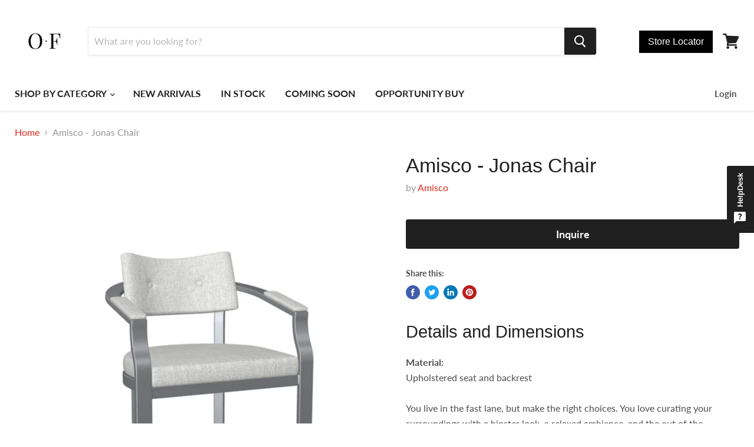

--- FILE ---
content_type: text/html; charset=utf-8
request_url: https://osmondsfurniture.com/collections/all/products/amisco-jonas-chair?view=_recently-viewed
body_size: 1117
content:

































<li
  class="productgrid--item  imagestyle--medium        product-recently-viewed-card  "
  data-product-item
  data-product-quickshop-url="/products/amisco-jonas-chair"
  data-quickshop-hash="406ed1d0cf1e475f5713d2fe7adbaa8de9181df5880654fd05b413d5ea21ba05"
  
    data-recently-viewed-card
  
>
  <div class="productitem" data-product-item-content>
    <div class="product-recently-viewed-card-time" data-product-handle="amisco-jonas-chair">
      <button
        class="product-recently-viewed-card-remove"
        aria-label="close"
        data-remove-recently-viewed
      >
        <svg
  aria-hidden="true"
  focusable="false"
  role="presentation"
  width="10"
  height="10"
  viewBox="0 0 10 10"
  xmlns="http://www.w3.org/2000/svg"
>
  <path d="M6.08785659,5 L9.77469752,1.31315906 L8.68684094,0.225302476 L5,3.91214341 L1.31315906,0.225302476 L0.225302476,1.31315906 L3.91214341,5 L0.225302476,8.68684094 L1.31315906,9.77469752 L5,6.08785659 L8.68684094,9.77469752 L9.77469752,8.68684094 L6.08785659,5 Z"></path>
</svg>
      </button>
    </div>
    <a
      class="productitem--image-link"
      href="/products/amisco-jonas-chair"
      tabindex="-1"
      data-product-page-link
    >
      <figure class="productitem--image" data-product-item-image>
        
          
          

  
    <noscript data-rimg-noscript>
      <img
        
          src="//osmondsfurniture.com/cdn/shop/products/30137_1B24BP04-01_512x512.jpg?v=1610115370"
        

        alt=""
        data-rimg="noscript"
        srcset="//osmondsfurniture.com/cdn/shop/products/30137_1B24BP04-01_512x512.jpg?v=1610115370 1x, //osmondsfurniture.com/cdn/shop/products/30137_1B24BP04-01_998x998.jpg?v=1610115370 1.95x"
        class="productitem--image-primary"
        
        
      >
    </noscript>
  

  <img
    
      src="//osmondsfurniture.com/cdn/shop/products/30137_1B24BP04-01_512x512.jpg?v=1610115370"
    
    alt=""

    
      data-rimg="lazy"
      data-rimg-scale="1"
      data-rimg-template="//osmondsfurniture.com/cdn/shop/products/30137_1B24BP04-01_{size}.jpg?v=1610115370"
      data-rimg-max="1000x1000"
      data-rimg-crop="false"
      
      srcset="data:image/svg+xml;utf8,<svg%20xmlns='http://www.w3.org/2000/svg'%20width='512'%20height='512'></svg>"
    

    class="productitem--image-primary"
    
    
  >



  <div data-rimg-canvas></div>


        

        

      </figure>
    </a><div class="productitem--info">
      

      

      <h2 class="productitem--title">
        <a href="/products/amisco-jonas-chair" data-product-page-link>
          Amisco - Jonas Chair
        </a>
      </h2>

      
        <span class="productitem--vendor">
          <a href="/collections/vendors?q=Amisco" title="Amisco">Amisco</a>
        </span>
      

      

      
        <div class="productitem--description">
          <p>Details and Dimensions




Material:
Upholstered seat and backrest








You live in the fast lane, but make the right choices. You love curating...</p>

          
            <a
              href="/products/amisco-jonas-chair"
              class="productitem--link"
              data-product-page-link
            >
              View full details
            </a>
          
        </div>
      
    </div>

    
  </div>

  
</li>

<script>
  document.querySelector('.hulkapps_custom_options_elmnt').addEventListener('DOMSubtreeModified', function(){console.log(document.querySelector('.price--main').length);
    if(document.querySelector('.price--main')){
    	document.querySelector('.price--main').style.display = 'none';
    }
});
</script>


--- FILE ---
content_type: text/javascript; charset=utf-8
request_url: https://osmondsfurniture.com/products/amisco-jonas-chair.js
body_size: 988
content:
{"id":6368973193385,"title":"Amisco - Jonas Chair","handle":"amisco-jonas-chair","description":"\u003ch3 class=\"title\" data-mce-fragment=\"1\"\u003eDetails and Dimensions\u003c\/h3\u003e\n\u003cdiv class=\"product-detailsanddimensions\" data-mce-fragment=\"1\"\u003e\n\u003cdiv class=\"product-detailsanddimensions-details\" data-mce-fragment=\"1\"\u003e\n\u003cdiv class=\"product attribute overview\" style=\"display: block;\" data-mce-fragment=\"1\" data-mce-style=\"display: block;\"\u003e\n\u003cdiv class=\"value\" data-mce-fragment=\"1\" itemprop=\"description\"\u003e\n\u003cstrong class=\"type\" data-translation=\"Material\" data-mce-fragment=\"1\"\u003eMaterial:\u003c\/strong\u003e\n\u003cdiv class=\"short-description-text value\" data-mce-fragment=\"1\"\u003eUpholstered seat and backrest\u003cbr\u003e\u003cbr\u003e\n\u003c\/div\u003e\n\u003c\/div\u003e\n\u003c\/div\u003e\n\u003cdiv class=\"product info detailed\" data-mce-fragment=\"1\"\u003e\n\u003cdiv class=\"product data items\" data-mce-fragment=\"1\"\u003e\n\u003cdiv class=\"product-data-item product-data-item-description\" id=\"product-data-item-description\" data-mce-fragment=\"1\"\u003e\n\u003cdiv class=\"data item content description\" data-item=\"description\" id=\"description\" data-role=\"content\" data-mce-fragment=\"1\"\u003e\n\u003cdiv class=\"product attribute description\" data-mce-fragment=\"1\"\u003e\n\u003cdiv class=\"value\" data-mce-fragment=\"1\"\u003eYou live in the fast lane, but make the right choices. You love curating your surroundings with a hipster look, a relaxed ambience, and the out of the ordinary. At your place, it’s never business as usual. You have your standards, especially for furnishings. Gleaming metals, pure, flowing lines, and shiny surfaces call your name. There is nothing superfluous or artificial about it—it’s really you!\u003cbr\u003e\u003cbr\u003e\n\u003c\/div\u003e\n\u003c\/div\u003e\n\u003c\/div\u003e\n\u003c\/div\u003e\n\u003c\/div\u003e\n\u003c\/div\u003e\n\u003cdiv class=\"product-retail-sku-container\" data-mce-fragment=\"1\"\u003e\n\u003cdiv class=\"product-retail-sku\" data-placeholder=\"product-retail-sku\" data-mce-fragment=\"1\"\u003e\n\u003cstrong class=\"type\" data-mce-fragment=\"1\"\u003eSKU\u003c\/strong\u003e\n\u003cdiv class=\"value\" data-mce-fragment=\"1\"\u003e30137\u003c\/div\u003e\n\u003c\/div\u003e\n\u003c\/div\u003e\n\u003cbr\u003e\u003ca href=\"https:\/\/www.amisco.com\/en_us\/jonaschair\" title=\"Jonas Chair\"\u003ehttps:\/\/www.amisco.com\/en_us\/jonaschair\u003c\/a\u003e\u003cbr\u003e\n\u003c\/div\u003e\n\u003c\/div\u003e\n\u003cdiv class=\"product-detailsanddimensions\" data-mce-fragment=\"1\"\u003e\n\u003cdiv class=\"product-detailsanddimensions-details\" data-mce-fragment=\"1\"\u003e\n\u003cdiv class=\"product-retail-sku-container\" data-mce-fragment=\"1\"\u003e\n\u003cbr\u003e\n\u003ch5 data-mce-fragment=\"1\"\u003eDimensions\u003c\/h5\u003e\n\u003ctable style=\"width: 72.2081%;\" data-mce-fragment=\"1\"\u003e\n\u003ctbody data-mce-fragment=\"1\"\u003e\n\u003ctr data-mce-fragment=\"1\"\u003e\n\u003ctd style=\"width: 27.4106%;\" data-mce-fragment=\"1\"\u003e Height\u003c\/td\u003e\n\u003ctd style=\"width: 37.5894%;\" data-mce-fragment=\"1\"\u003e 32\"\u003c\/td\u003e\n\u003c\/tr\u003e\n\u003ctr data-mce-fragment=\"1\"\u003e\n\u003ctd style=\"width: 27.4106%;\" data-mce-fragment=\"1\"\u003e Width\u003c\/td\u003e\n\u003ctd style=\"width: 37.5894%;\" data-mce-fragment=\"1\"\u003e 24\"\u003cbr\u003e\n\u003c\/td\u003e\n\u003c\/tr\u003e\n\u003ctr data-mce-fragment=\"1\"\u003e\n\u003ctd style=\"width: 27.4106%;\" data-mce-fragment=\"1\"\u003e Depth\u003c\/td\u003e\n\u003ctd style=\"width: 37.5894%;\" data-mce-fragment=\"1\"\u003e 23\"\u003c\/td\u003e\n\u003c\/tr\u003e\n\u003ctr data-mce-fragment=\"1\"\u003e\n\u003ctd style=\"width: 27.4106%;\" data-mce-fragment=\"1\"\u003e Armrests Height\u003c\/td\u003e\n\u003ctd style=\"width: 37.5894%;\" data-mce-fragment=\"1\"\u003e 24\"\u003c\/td\u003e\n\u003c\/tr\u003e\n\u003ctr data-mce-fragment=\"1\"\u003e\n\u003ctd style=\"width: 27.4106%;\" data-mce-fragment=\"1\"\u003e Seat Height\u003c\/td\u003e\n\u003ctd style=\"width: 37.5894%;\" data-mce-fragment=\"1\"\u003e 18 3\/4\"\u003cbr\u003e\n\u003c\/td\u003e\n\u003c\/tr\u003e\n\u003c\/tbody\u003e\n\u003c\/table\u003e\n\u003cbr\u003e\n\u003cdiv class=\"product-retail-sku\" data-placeholder=\"product-retail-sku\" data-mce-fragment=\"1\"\u003e\u003cbr\u003e\u003c\/div\u003e\n\u003c\/div\u003e\n\u003c\/div\u003e\n\u003c\/div\u003e","published_at":"2021-01-08T10:46:12-03:30","created_at":"2021-01-08T10:45:05-03:30","vendor":"Amisco","type":"","tags":["amisco chair","Brand_Amisco","Category_Dining Chairs","Dining","dining chair","Dining Room","kitchen","kitchen chair","Material_Fabric","Material_Metal"],"price":9000,"price_min":9000,"price_max":9000,"available":true,"price_varies":false,"compare_at_price":null,"compare_at_price_min":0,"compare_at_price_max":0,"compare_at_price_varies":false,"variants":[{"id":38338269413545,"title":"Default Title","option1":"Default Title","option2":null,"option3":null,"sku":"","requires_shipping":true,"taxable":true,"featured_image":null,"available":true,"name":"Amisco - Jonas Chair","public_title":null,"options":["Default Title"],"price":9000,"weight":0,"compare_at_price":null,"inventory_management":null,"barcode":"","requires_selling_plan":false,"selling_plan_allocations":[]}],"images":["\/\/cdn.shopify.com\/s\/files\/1\/0517\/1655\/4921\/products\/30137_1B24BP04-01.jpg?v=1610115370"],"featured_image":"\/\/cdn.shopify.com\/s\/files\/1\/0517\/1655\/4921\/products\/30137_1B24BP04-01.jpg?v=1610115370","options":[{"name":"Title","position":1,"values":["Default Title"]}],"url":"\/products\/amisco-jonas-chair","media":[{"alt":null,"id":17441105412265,"position":1,"preview_image":{"aspect_ratio":1.0,"height":1000,"width":1000,"src":"https:\/\/cdn.shopify.com\/s\/files\/1\/0517\/1655\/4921\/products\/30137_1B24BP04-01.jpg?v=1610115370"},"aspect_ratio":1.0,"height":1000,"media_type":"image","src":"https:\/\/cdn.shopify.com\/s\/files\/1\/0517\/1655\/4921\/products\/30137_1B24BP04-01.jpg?v=1610115370","width":1000}],"requires_selling_plan":false,"selling_plan_groups":[]}

--- FILE ---
content_type: text/javascript; charset=utf-8
request_url: https://osmondsfurniture.com/products/amisco-jonas-chair.js
body_size: 611
content:
{"id":6368973193385,"title":"Amisco - Jonas Chair","handle":"amisco-jonas-chair","description":"\u003ch3 class=\"title\" data-mce-fragment=\"1\"\u003eDetails and Dimensions\u003c\/h3\u003e\n\u003cdiv class=\"product-detailsanddimensions\" data-mce-fragment=\"1\"\u003e\n\u003cdiv class=\"product-detailsanddimensions-details\" data-mce-fragment=\"1\"\u003e\n\u003cdiv class=\"product attribute overview\" style=\"display: block;\" data-mce-fragment=\"1\" data-mce-style=\"display: block;\"\u003e\n\u003cdiv class=\"value\" data-mce-fragment=\"1\" itemprop=\"description\"\u003e\n\u003cstrong class=\"type\" data-translation=\"Material\" data-mce-fragment=\"1\"\u003eMaterial:\u003c\/strong\u003e\n\u003cdiv class=\"short-description-text value\" data-mce-fragment=\"1\"\u003eUpholstered seat and backrest\u003cbr\u003e\u003cbr\u003e\n\u003c\/div\u003e\n\u003c\/div\u003e\n\u003c\/div\u003e\n\u003cdiv class=\"product info detailed\" data-mce-fragment=\"1\"\u003e\n\u003cdiv class=\"product data items\" data-mce-fragment=\"1\"\u003e\n\u003cdiv class=\"product-data-item product-data-item-description\" id=\"product-data-item-description\" data-mce-fragment=\"1\"\u003e\n\u003cdiv class=\"data item content description\" data-item=\"description\" id=\"description\" data-role=\"content\" data-mce-fragment=\"1\"\u003e\n\u003cdiv class=\"product attribute description\" data-mce-fragment=\"1\"\u003e\n\u003cdiv class=\"value\" data-mce-fragment=\"1\"\u003eYou live in the fast lane, but make the right choices. You love curating your surroundings with a hipster look, a relaxed ambience, and the out of the ordinary. At your place, it’s never business as usual. You have your standards, especially for furnishings. Gleaming metals, pure, flowing lines, and shiny surfaces call your name. There is nothing superfluous or artificial about it—it’s really you!\u003cbr\u003e\u003cbr\u003e\n\u003c\/div\u003e\n\u003c\/div\u003e\n\u003c\/div\u003e\n\u003c\/div\u003e\n\u003c\/div\u003e\n\u003c\/div\u003e\n\u003cdiv class=\"product-retail-sku-container\" data-mce-fragment=\"1\"\u003e\n\u003cdiv class=\"product-retail-sku\" data-placeholder=\"product-retail-sku\" data-mce-fragment=\"1\"\u003e\n\u003cstrong class=\"type\" data-mce-fragment=\"1\"\u003eSKU\u003c\/strong\u003e\n\u003cdiv class=\"value\" data-mce-fragment=\"1\"\u003e30137\u003c\/div\u003e\n\u003c\/div\u003e\n\u003c\/div\u003e\n\u003cbr\u003e\u003ca href=\"https:\/\/www.amisco.com\/en_us\/jonaschair\" title=\"Jonas Chair\"\u003ehttps:\/\/www.amisco.com\/en_us\/jonaschair\u003c\/a\u003e\u003cbr\u003e\n\u003c\/div\u003e\n\u003c\/div\u003e\n\u003cdiv class=\"product-detailsanddimensions\" data-mce-fragment=\"1\"\u003e\n\u003cdiv class=\"product-detailsanddimensions-details\" data-mce-fragment=\"1\"\u003e\n\u003cdiv class=\"product-retail-sku-container\" data-mce-fragment=\"1\"\u003e\n\u003cbr\u003e\n\u003ch5 data-mce-fragment=\"1\"\u003eDimensions\u003c\/h5\u003e\n\u003ctable style=\"width: 72.2081%;\" data-mce-fragment=\"1\"\u003e\n\u003ctbody data-mce-fragment=\"1\"\u003e\n\u003ctr data-mce-fragment=\"1\"\u003e\n\u003ctd style=\"width: 27.4106%;\" data-mce-fragment=\"1\"\u003e Height\u003c\/td\u003e\n\u003ctd style=\"width: 37.5894%;\" data-mce-fragment=\"1\"\u003e 32\"\u003c\/td\u003e\n\u003c\/tr\u003e\n\u003ctr data-mce-fragment=\"1\"\u003e\n\u003ctd style=\"width: 27.4106%;\" data-mce-fragment=\"1\"\u003e Width\u003c\/td\u003e\n\u003ctd style=\"width: 37.5894%;\" data-mce-fragment=\"1\"\u003e 24\"\u003cbr\u003e\n\u003c\/td\u003e\n\u003c\/tr\u003e\n\u003ctr data-mce-fragment=\"1\"\u003e\n\u003ctd style=\"width: 27.4106%;\" data-mce-fragment=\"1\"\u003e Depth\u003c\/td\u003e\n\u003ctd style=\"width: 37.5894%;\" data-mce-fragment=\"1\"\u003e 23\"\u003c\/td\u003e\n\u003c\/tr\u003e\n\u003ctr data-mce-fragment=\"1\"\u003e\n\u003ctd style=\"width: 27.4106%;\" data-mce-fragment=\"1\"\u003e Armrests Height\u003c\/td\u003e\n\u003ctd style=\"width: 37.5894%;\" data-mce-fragment=\"1\"\u003e 24\"\u003c\/td\u003e\n\u003c\/tr\u003e\n\u003ctr data-mce-fragment=\"1\"\u003e\n\u003ctd style=\"width: 27.4106%;\" data-mce-fragment=\"1\"\u003e Seat Height\u003c\/td\u003e\n\u003ctd style=\"width: 37.5894%;\" data-mce-fragment=\"1\"\u003e 18 3\/4\"\u003cbr\u003e\n\u003c\/td\u003e\n\u003c\/tr\u003e\n\u003c\/tbody\u003e\n\u003c\/table\u003e\n\u003cbr\u003e\n\u003cdiv class=\"product-retail-sku\" data-placeholder=\"product-retail-sku\" data-mce-fragment=\"1\"\u003e\u003cbr\u003e\u003c\/div\u003e\n\u003c\/div\u003e\n\u003c\/div\u003e\n\u003c\/div\u003e","published_at":"2021-01-08T10:46:12-03:30","created_at":"2021-01-08T10:45:05-03:30","vendor":"Amisco","type":"","tags":["amisco chair","Brand_Amisco","Category_Dining Chairs","Dining","dining chair","Dining Room","kitchen","kitchen chair","Material_Fabric","Material_Metal"],"price":9000,"price_min":9000,"price_max":9000,"available":true,"price_varies":false,"compare_at_price":null,"compare_at_price_min":0,"compare_at_price_max":0,"compare_at_price_varies":false,"variants":[{"id":38338269413545,"title":"Default Title","option1":"Default Title","option2":null,"option3":null,"sku":"","requires_shipping":true,"taxable":true,"featured_image":null,"available":true,"name":"Amisco - Jonas Chair","public_title":null,"options":["Default Title"],"price":9000,"weight":0,"compare_at_price":null,"inventory_management":null,"barcode":"","requires_selling_plan":false,"selling_plan_allocations":[]}],"images":["\/\/cdn.shopify.com\/s\/files\/1\/0517\/1655\/4921\/products\/30137_1B24BP04-01.jpg?v=1610115370"],"featured_image":"\/\/cdn.shopify.com\/s\/files\/1\/0517\/1655\/4921\/products\/30137_1B24BP04-01.jpg?v=1610115370","options":[{"name":"Title","position":1,"values":["Default Title"]}],"url":"\/products\/amisco-jonas-chair","media":[{"alt":null,"id":17441105412265,"position":1,"preview_image":{"aspect_ratio":1.0,"height":1000,"width":1000,"src":"https:\/\/cdn.shopify.com\/s\/files\/1\/0517\/1655\/4921\/products\/30137_1B24BP04-01.jpg?v=1610115370"},"aspect_ratio":1.0,"height":1000,"media_type":"image","src":"https:\/\/cdn.shopify.com\/s\/files\/1\/0517\/1655\/4921\/products\/30137_1B24BP04-01.jpg?v=1610115370","width":1000}],"requires_selling_plan":false,"selling_plan_groups":[]}